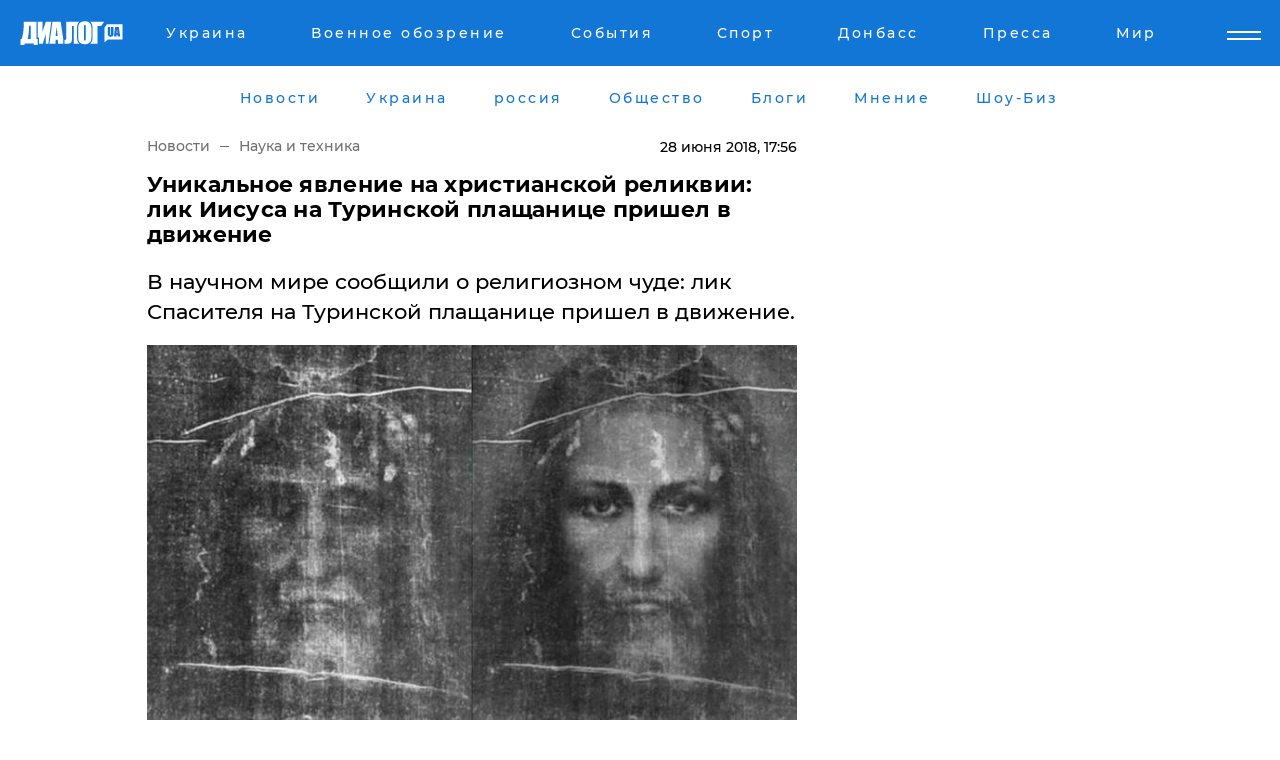

--- FILE ---
content_type: text/html; charset=UTF-8
request_url: https://www.dialog.ua/science/154930_1530197417
body_size: 10766
content:
<!DOCTYPE html>
<html xmlns="http://www.w3.org/1999/xhtml" dir="ltr" lang="ru" xmlns:og="http://ogp.me/ns#">
<head>
    <meta http-equiv="Content-Type" content="text/html; charset=utf-8" />
    <meta name="viewport" content="width=device-width, initial-scale=1">

    <title>Новости религии: Уникальное явление на христианской реликвии: лик Иисуса на Туринской плащанице пришел в движение - 28.06.2018 | Диалог.UA</title>
    <meta name="description" content="В научном мире сообщили о религиозном чуде: лик Спасителя на Туринской плащанице пришел в движение.">
    <meta name="keywords" content=", новости, религия, Италия, Туринская плащаница, чудо, движение, лик, рисунок, изображение, Иисус Христос, Спаситель, Турин, уникальное явление укр нет, последние новости дня">
    <link rel="canonical" href="https://www.dialog.ua/science/154930_1530197417"/>
    
                        <link rel="amphtml" href="https://www.dialog.ua/science/154930_1530197417/amp">
            
     <meta http-equiv="x-dns-prefetch-control" content="on">
 <link rel="dns-prefetch" href="//google-analytics.com">
 <link rel="dns-prefetch" href="//connect.facebook.net">
 <link rel="dns-prefetch" href="//securepubads.g.doubleclick.net">
 <link rel="preconnect" href="//securepubads.g.doubleclick.net">
 <link rel="dns-prefetch" href="//cm.g.doubleclick.net">
 <link rel="preconnect" href="//cm.g.doubleclick.net">
 <link rel="dns-prefetch" href="//counter.yadro.ru">
 <link rel="dns-prefetch" href="//www.googletagmanager.com/">
 <link rel='dns-prefetch' href='https://ajax.googleapis.com'/>
    <meta name='yandex-verification' content='7fdab9f0679cc6c0'/>

    <!-- news_keywords (only for news/index) -->
            <meta name="news_keywords" content=", новости, религия, Италия, Туринская плащаница, чудо, движение, лик, рисунок, изображение, Иисус Христос, Спаситель, Турин, уникальное явление укр нет, последние новости дня">
    
    <meta name="author" content="Dialog.ua">
    <link rel="shortcut icon" href="/favicon.ico">

            <link rel="stylesheet" href="/css/style.min.css?ver=12" type="text/css">
    
    <style>
        /** =================== MONTSERRAT =================== **/

        /** Montserrat Thin **/
        @font-face {
            font-family: "Montserrat";
            font-display: swap;
            font-weight: 100;
            font-style: normal;
            src: url("/css/fonts/Montserrat-Thin.woff2") format("woff2"),
            url("/css/fonts/Montserrat-Thin.woff") format("woff");
        }

        /** Montserrat Thin-Italic **/
        @font-face {
            font-family: "Montserrat";
            font-display: swap;
            font-weight: 100;
            font-style: italic;
            src: url("/css/fonts/Montserrat-ThinItalic.woff2") format("woff2"),
            url("/css/fonts/Montserrat-ThinItalic.woff") format("woff");
        }

        /** Montserrat Light **/
        @font-face {
            font-family: "Montserrat";
            font-display: swap;
            font-weight: 300;
            font-style: normal;
            src: url("/css/fonts/Montserrat-Light.woff2") format("woff2"),
            url("/css/fonts/Montserrat-Light.woff") format("woff");
        }

        /** Montserrat Light-Italic **/
        @font-face {
            font-family: "Montserrat";
            font-display: swap;
            font-weight: 300;
            font-style: italic;
            src: url("/css/fonts/Montserrat-LightItalic.woff2") format("woff2"),
            url("/css/fonts/Montserrat-LightItalic.woff") format("woff");
        }


        /** Montserrat Medium **/
        @font-face {
            font-family: "Montserrat";
            font-display: swap;
            font-weight: 500;
            font-style: normal;
            src: url("/css/fonts/Montserrat-Medium.woff2") format("woff2"),
            url("/css/fonts/Montserrat-Medium.woff") format("woff");
        }

        /** Montserrat Bold **/
        @font-face {
            font-family: "Montserrat";
            font-display: swap;
            font-weight: 600;
            font-style: normal;
            src: url("/css/fonts/Montserrat-Bold.woff2") format("woff2"),
            url("/css/fonts/Montserrat-Bold.woff") format("woff");
        }

        /** Montserrat ExtraBold **/
        @font-face {
            font-family: "Montserrat";
            font-display: swap;
            font-weight: 800;
            font-style: normal;
            src: url("/css/fonts/Montserrat-ExtraBold.woff2") format("woff2"),
            url("/css/fonts/Montserrat-ExtraBold.woff") format("woff");
        }
    </style>

    <!-- og meta -->
    <!-- Facebook Meta -->
    <meta property="fb:app_id" content="1010365385685044" />
    <meta property="og:url" content="https://www.dialog.ua/science/154930_1530197417" />
    <meta property="og:site_name" content="Диалог.UA" />
    <meta property="og:title" content='Уникальное явление на христианской реликвии: лик Иисуса на Туринской плащанице пришел в движение ' />
    <meta property="og:type" content="article">
    <meta property="og:description" content='В научном мире сообщили о религиозном чуде: лик Спасителя на Туринской плащанице пришел в движение.' />
    <meta property="og:image" content="https://www.dialog.ua/images/news/6cfdda66e92924c0a872002408daf9f7.jpg" />
            <meta property="og:image:width" content="700" />
        <meta property="og:image:height" content="404" />
    <!-- Twitter Meta -->
<meta name="twitter:card" content="summary_large_image">
<meta name="twitter:site" content="@Dialog_UA">
<meta name="twitter:creator" content="@Dialog_UA">
<meta name="twitter:title" content="Уникальное явление на христианской реликвии: лик Иисуса на Туринской плащанице пришел в движение ">
<meta name="twitter:description" content="В научном мире сообщили о религиозном чуде: лик Спасителя на Туринской плащанице пришел в движение.">
<meta name="twitter:image" content="https://www.dialog.ua/images/news/6cfdda66e92924c0a872002408daf9f7.jpg">
<meta name="twitter:domain" content="www.dialog.ua>">    <meta name="google-site-verification" content="jZKJrW_rC4oKR50hCSQ9LFM1XjJbWaQQnPgLYvrSx00" />

    <!-- Google tag (gtag.js) -->
    <script async src="https://www.googletagmanager.com/gtag/js?id=G-HJDW518ZWK" type="c4f6c9fbda6dac01b6940b1b-text/javascript"></script>
    <script type="c4f6c9fbda6dac01b6940b1b-text/javascript">
      window.dataLayer = window.dataLayer || [];
      function gtag(){dataLayer.push(arguments);}
      gtag('js', new Date());

      gtag('config', 'G-HJDW518ZWK');
    </script>
    
    <link rel="manifest" href="/manifest.json">

    <link rel="alternate" hreflang="ru" href="https://www.dialog.ua/science/154930_1530197417" />
    
    <link rel="apple-touch-icon" href="/img/apple-touch-icon.png">

    </head>
<body>
<div class="overlay"></div>

<div class="header_contn">
    <header class="sticky">
        <div class="container">
            <div class="header-content">
                <div class="header-logo">

                    
                    
                    <a href="https://www.dialog.ua" class="logo">
                        <img src="/css/images/logo.svg" class="logo-main" alt="" width="103" height="24">
                    </a>
                </div>

                <nav>
                    <div class="nav-menu">
                        <ul class="main-menu">
                                                                <li><a href="https://www.dialog.ua/ukraine"><span>Украина</span></a></li>
                                                                    <li><a href="https://www.dialog.ua/war"><span>Военное обозрение</span></a></li>
                                                                    <li><a href="https://daily.dialog.ua/"><span>События</span></a></li>
                                                                    <li><a href="https://sport.dialog.ua/"><span>Спорт</span></a></li>
                                                                    <li><a href="https://www.dialog.ua/tag/274"><span>Донбасс</span></a></li>
                                                                    <li><a href="https://www.dialog.ua/press-release"><span>Пресса</span></a></li>
                                                                    <li><a href="https://www.dialog.ua/world"><span>Мир</span></a></li>
                                                        </ul>
                    </div>

                    <span class="mask"></span>
                </nav>

            </div>
    </div>
    <!-- выпадающее меню -->
    <div class="mobile-nav-wrap" role="navigation">
        <div class="mobile-header-nav ">

            <div class="menu-content">

                <div class="mobile-menu-head">

                    <a class="mobile-menu-head__close" href="#">
                        <img src="/css/images/menu-close.svg" alt="">
                    </a>

                    <span class="mobile-menu-head__logo"><a href=""> <img src="/css/images/logo.svg" alt=""></a></span>

                    <div class="language-selection__mob-menu"><a href="">UA</a></div>
                </div>

                
                <div class="menu-column">
                                                                                <span class="menu-column__title">Главная</span>
                                        <ul>

                                                    <li><a href="https://www.dialog.ua/news"><span>Все новости</span></a></li>
                                                    <li><a href="https://www.dialog.ua/russia"><span>россия</span></a></li>
                                                    <li><a href="https://www.dialog.ua/world"><span>Мир</span></a></li>
                                                    <li><a href="https://www.dialog.ua/war"><span>Военное обозрение</span></a></li>
                                                    <li><a href="https://www.dialog.ua/science"><span>Наука и Техника</span></a></li>
                                                    <li><a href="https://www.dialog.ua/business"><span>Экономика</span></a></li>
                                                    <li><a href="https://www.dialog.ua/opinion"><span>Мнение</span></a></li>
                                                    <li><a href="https://www.dialog.ua/blogs"><span>Блоги</span></a></li>
                                                    <li><a href="https://www.dialog.ua/press-release"><span>Пресса</span></a></li>
                                                    <li><a href="https://showbiz.dialog.ua/"><span>Шоу-биз</span></a></li>
                                                    <li><a href="https://www.dialog.ua/health"><span>Здоровье</span></a></li>
                                                    <li><a href="https://www.dialog.ua/ukraine"><span>Украина</span></a></li>
                                                    <li><a href="https://sport.dialog.ua/"><span>Спорт</span></a></li>
                                                    <li><a href="https://www.dialog.ua/culture"><span>Культура</span></a></li>
                                                    <li><a href="https://www.dialog.ua/tag/304"><span>Беларусь</span></a></li>
                                            </ul>
                                    </div>
                
                <div class="menu-column">
                                        <span class="menu-column__title">Города</span>
                                        <ul>

                                                    <li><a href="https://www.dialog.ua/tag/18"><span>Донецк</span></a></li>
                                                    <li><a href="https://www.dialog.ua/tag/28"><span>Луганск</span></a></li>
                                                    <li><a href="https://www.dialog.ua/tag/23"><span>Киев</span></a></li>
                                                    <li><a href="https://www.dialog.ua/tag/29"><span>Харьков</span></a></li>
                                                    <li><a href="https://www.dialog.ua/tag/30"><span>Днепр</span></a></li>
                                                    <li><a href="https://www.dialog.ua/tag/34"><span>Львов</span></a></li>
                                                    <li><a href="https://www.dialog.ua/tag/33"><span>Одесса</span></a></li>
                                            </ul>
                                    </div>
                
                <div class="menu-column">
                                        <span class="menu-column__title">Война на Донбассе и в Крыму</span>
                                        <ul>

                                                    <li><a href="https://www.dialog.ua/tag/154"><span>"ДНР"</span></a></li>
                                                    <li><a href="https://www.dialog.ua/tag/156"><span>"ЛНР"</span></a></li>
                                                    <li><a href="https://www.dialog.ua/tag/2"><span>Оккупация Крыма</span></a></li>
                                                    <li><a href="https://www.dialog.ua/tag/27"><span>Новости Крыма</span></a></li>
                                                    <li><a href="https://www.dialog.ua/tag/274"><span>Донбасс</span></a></li>
                                                    <li><a href="https://www.dialog.ua/tag/116"><span>Армия Украины</span></a></li>
                                            </ul>
                                    </div>
                
                <div class="menu-column">
                                        <span class="menu-column__title">Лайф стайл</span>
                                        <ul>

                                                    <li><a href="https://www.dialog.ua/health"><span>Здоровье</span></a></li>
                                                    <li><a href="https://www.dialog.ua/donation.html"><span>Помощь проекту</span></a></li>
                                                    <li><a href="https://life.dialog.ua/"><span>Стиль Диалога</span></a></li>
                                                    <li><a href="https://showbiz.dialog.ua/"><span>Шоу-биз</span></a></li>
                                                    <li><a href="https://www.dialog.ua/culture"><span>Культура</span></a></li>
                                                    <li><a href="https://news.dialog.ua/"><span>Общество</span></a></li>
                                            </ul>
                                    </div>
                
                <div class="menu-column">
                                        <span class="menu-column__title">Преса</span>
                                        <ul>

                                                    <li><a href="https://www.dialog.ua/press-release"><span>Преса</span></a></li>
                                            </ul>
                                    </div>
                
                <div class="menu-column">
                                        <span class="menu-column__title">Авторское</span>
                                        <ul>

                                                    <li><a href="https://www.dialog.ua/opinion"><span>Мнение</span></a></li>
                                                    <li><a href="https://www.dialog.ua/blogs"><span>Блоги</span></a></li>
                                                    <li><a href="https://www.dialog.ua/tag/63"><span>ИноСМИ</span></a></li>
                                            </ul>
                                    </div>
                
            </div>

        </div>
    </div>

    
        <a class="mobile-menu-toggle js-toggle-menu hamburger-menu button" href="#">
            <span class="menu-item menu-item-1"></span>
            <span class="menu-item"></span>
        </a>

        <div class="language-selection language-selection--mobile">
            <a href="/ukr">
                UA            </a>
        </div>
    </header>
</div>


    <!-- MAIN PART -->
<main class="">
    <div class="container">

        <div class="top-content-menu">
            <div class="top-content-menu__nav">
                <ul>
                                                <li><a href="https://www.dialog.ua/news"><span>Новости</span></a></li>
                                                    <li><a href="https://www.dialog.ua/ukraine"><span>Украина</span></a></li>
                                                    <li><a href="https://www.dialog.ua/russia"><span>россия</span></a></li>
                                                    <li><a href="https://news.dialog.ua"><span>Общество</span></a></li>
                                                    <li><a href="https://www.dialog.ua/blogs"><span>Блоги</span></a></li>
                                                    <li><a href="https://www.dialog.ua/opinion"><span>Мнение</span></a></li>
                                                    <li><a href="https://showbiz.dialog.ua/"><span>Шоу-Биз</span></a></li>
                                        </ul>
            </div>

            <span class="mask"></span>
        </div>

        <div class="section-content section_news">

            
    <div class="main-content news_main_content">
        <div class="content content--new-inner news_content_blok  news_innner">



            
                
            
            <!-- update news button -->
            <div class="new-head">
                <script type="application/ld+json">
    {
        "@context": "http://schema.org",
        "@type": "NewsArticle",
        "mainEntityOfPage":{
            "@type":"WebPage",
            "@id":"https://www.dialog.ua/science/154930_1530197417"
        },
        "headline": "Уникальное явление на христианской реликвии: лик Иисуса на Туринской плащанице пришел в движение ",
                 "image": {
            "@type": "ImageObject",
            "representativeOfPage": "true",
            "url": "https://www.dialog.ua/images/news/6cfdda66e92924c0a872002408daf9f7.jpg",
            "width": 700,
            "height": 404        },
                    "datePublished": "2018-06-28T17:56:17+03:00",
                 "dateModified": "2018-06-28T17:56:47+03:00",
        
                "author": {
            "@type": "Organization",
            "name": "Dialog.ua"
        },
            
        "publisher": {
                "@type": "Organization",
                "name": "Dialog.ua",
                "logo": {
                    "@type": "ImageObject",
                    "url": "https://www.dialog.ua/img/publisher_logo.jpg",
                    "width": 309,
                    "height": 148
                }
            },

        "description": "В научном мире сообщили о религиозном чуде: лик Спасителя на Туринской плащанице пришел в движение.",
        "articleBody": "Согласно Библии,&lt;br&gt;истерзанное тело&amp;nbsp;Христа Иосиф Аримафейский завернул в льняное полотно.&lt;br&gt;Христиане со всего мира верят, что реликвия воссоздает внешность и очертания&lt;br&gt;тела Мессии, передает &quot;Диалог.UA&quot; со ссылкой на &quot;Российский Диалог&quot;.Специалисты,&lt;br&gt;исследовавшие Туринское полотно, пришли к выводу, что в него действительно&lt;br&gt;заворачивали человека, которого подвергли мукам. Анализ засохшей крови показал,&lt;br&gt;что тело было сильно изувечено. Сейчас реликвия&lt;br&gt;хранится в итальянском городе Турине в соборе Иоанна Крестителя. То что&lt;br&gt;изображение на полотне пришло в движение, итальянские ученые выявили совсем&lt;br&gt;недавно. Существует версия, что изображение на плащанице передвинулось,&lt;br&gt;поскольку погибший человек ожил или воскрес. Однако существует вероятность, что&lt;br&gt;рисунок на полотне мог самопроизвольно измениться со временем.&lt;br&gt;Ранее ученые воссоздали&amp;nbsp;внешность Спасителя по лику с Туринской плащаницы.Напомним, в Египте обнаружили&amp;nbsp;уникальную копию еретических текстов о Христе и его &quot;брате&quot;.Как сообщалось,&lt;br&gt;автомобилисту в Бразилии посчастливилось наблюдать в небе &quot;парящего Иисуса&quot;. Видео с необычным явлением поразило Сеть.",
        "keywords": "новости, религия, Италия, Туринская плащаница, чудо, движение, лик, рисунок, изображение, Иисус Христос, Спаситель, Турин, уникальное явление"
        }

</script>
                
<script type="application/ld+json">
    {
        "@context": "http://schema.org",
        "@type": "BreadcrumbList",
        "itemListElement": [
            {
                "@type": "ListItem",
                "position": 1,
                "item": {
                    "@id": "https://www.dialog.ua",
                    "name": "Главная"
                }
            },
            {
                "@type": "ListItem",
                "position": 2,
                "item": {
                    "@id": "https://www.dialog.ua/science",
                    "name": "Наука и техника"
                }
            }
        ]
    }
</script>

                
                    <div class="breadcrumbs">
                        <a href="https://www.dialog.ua">
                            Новости                        </a>
                        <span class="sep"></span>
                        <a href="/science">Наука и техника</a>
                    </div>

                

                
                <span class="new-head__date">
                    28 июня 2018, 17:56                </span>
            </div>

            
            <div class="new-inner inner_news">

                <h1>Уникальное явление на христианской реликвии: лик Иисуса на Туринской плащанице пришел в движение </h1>

                <p class="preview">В научном мире сообщили о религиозном чуде: лик Спасителя на Туринской плащанице пришел в движение.</p>

                <p><img src="https://www.dialog.ua/images/news/6cfdda66e92924c0a872002408daf9f7.jpg" alt="Уникальное явление на христианской реликвии: лик Иисуса на Туринской плащанице пришел в движение " /></p>
                
                        <div class="banner banner--news align-center align-center" style="">
        <script async src="https://pagead2.googlesyndication.com/pagead/js/adsbygoogle.js?client=ca-pub-3695032019363550" crossorigin="anonymous" type="c4f6c9fbda6dac01b6940b1b-text/javascript"></script>
<!-- Под фото новость Десктоп -->
<ins class="adsbygoogle"
     style="display:block"
     data-ad-client="ca-pub-3695032019363550"
     data-ad-slot="1996806517"
     data-ad-format="auto"
     data-full-width-responsive="true"></ins>
<script type="c4f6c9fbda6dac01b6940b1b-text/javascript">
     (adsbygoogle = window.adsbygoogle || []).push({});
</script>    </div>
                
                

                                                    
                
                <p>Согласно Библии,
истерзанное тело&nbsp;<a href="https://www.dialog.ua/science/145483_1519833714">Христа</a> Иосиф Аримафейский завернул в льняное полотно.
Христиане со всего мира верят, что реликвия воссоздает внешность и очертания
тела Мессии, передает "Диалог.UA" со ссылкой на "<a href="https://www.rusdialog.ru/">Российский Диалог</a>".</p><p>Специалисты,
исследовавшие Туринское полотно, пришли к выводу, что в него действительно
заворачивали человека, которого подвергли мукам. Анализ засохшей крови показал,
что тело было сильно изувечено. </p>        <div class="news-content-ad align-center" style="">
        <script async src="https://pagead2.googlesyndication.com/pagead/js/adsbygoogle.js?client=ca-pub-3695032019363550" crossorigin="anonymous" type="c4f6c9fbda6dac01b6940b1b-text/javascript"></script>
<!-- В тело новости проверка Диалог -->
<ins class="adsbygoogle"
     style="display:block"
     data-ad-client="ca-pub-3695032019363550"
     data-ad-slot="7403794482"
     data-ad-format="auto"
     data-full-width-responsive="true"></ins>
<script type="c4f6c9fbda6dac01b6940b1b-text/javascript">
     (adsbygoogle = window.adsbygoogle || []).push({});
</script>    </div>
<p>Сейчас реликвия
хранится в итальянском городе Турине в соборе Иоанна Крестителя. То что
изображение на полотне пришло в движение, итальянские ученые выявили совсем
недавно. Существует версия, что изображение на плащанице передвинулось,
поскольку погибший человек ожил или воскрес. Однако существует вероятность, что
рисунок на полотне мог самопроизвольно измениться со временем.</p><p class="no-margin">
<div class="video-new"><iframe src="https://www.youtube.com/embed/B6iQGomNqTw" allow="autoplay; encrypted-media" allowfullscreen="" width="" height="" frameborder="0"></iframe></div></p><p>Ранее ученые воссоздали&nbsp;<a href="https://www.dialog.ua/science/148988_1523530782">внешность</a> Спасителя по лику с Туринской плащаницы.</p><p>Напомним, в Египте обнаружили&nbsp;<a href="https://www.dialog.ua/science/149268_1523864949">уникальную копию</a> еретических текстов о Христе и его "брате".</p><p>Как сообщалось,
автомобилисту в Бразилии посчастливилось наблюдать в небе "<a href="https://www.dialog.ua/science/148515_1523025932">парящего Иисуса</a>". Видео с необычным явлением поразило Сеть.</p>
                                                                </div>

                            <div class="tags">
                                            <a target="_blank" href="https://www.dialog.ua/tag/227">Общество</a>                                            <a target="_blank" href="https://www.dialog.ua/tag/486">Религия</a>                                            <a target="_blank" href="https://www.dialog.ua/tag/494">История</a>                                            <a target="_blank" href="https://www.dialog.ua/tag/531">Италия</a>                                            <a target="_blank" href="https://www.dialog.ua/tag/581">Новости дня</a>                                    </div>
            
            <div class="share">
                <div class="socials">
                    <button class="open-comments mobile-hide">+ Добавить Комментарий</button>
                    <div class="shareaholic-canvas" data-app="share_buttons" data-app-id="26969635"></div>
                </div>
            </div>

            
            
                        <div class="banner mobile-hide align-center" style="width: 650px;">
        <!-- Вниз новости НВ Дизайн Диалог Декстоп -->
<ins class="adsbygoogle"
     style="display:block"
     data-ad-client="ca-pub-3660307541539783"
     data-ad-slot="3521732345"
     data-ad-format="auto"
     data-full-width-responsive="true"></ins>
<script type="c4f6c9fbda6dac01b6940b1b-text/javascript">
     (adsbygoogle = window.adsbygoogle || []).push({});
</script>    </div>
                
            



            
                            <h2 class="margin-small"><a href="https://www.dialog.ua/news">Последние новости</a></h2>
<div class="news last-news">
    
        <div class="new-item">
            <p>
                <a href="https://www.dialog.ua/russia/327323_1768767443">Боец UFC Чимаев опубликовал черно-белое фото с сыном Кадырова после слухов об аварии </a>                            </p>
            <span class="new-item__time">22:26</span>
        </div>

    
        <div class="new-item">
            <p>
                <a href="https://www.dialog.ua/opinion/327322_1768762701">Тамар ответил на вопрос, что ждет Украину после того, как не станет Путина: "Это точно"</a>                <span class="new-item__icon"><img src="/css/images/video-icon.svg" class="video-icon" alt=""></span>            </p>
            <span class="new-item__time">21:11</span>
        </div>

    
        <div class="new-item">
            <p>
                <a href="https://www.dialog.ua/ukraine/327321_1768762559"><strong>Заключение соглашения между Украиной и США о гарантиях безопасности оказалось "более сложной задачей" – FT</strong></a>                            </p>
            <span class="new-item__time">21:08</span>
        </div>

    
        <div class="new-item">
            <p>
                <a href="https://www.dialog.ua/world/327320_1768760273">Трамп присматривается к еще одной стране, утверждая о ее беззащитности перед вторжением России или Китая, – NBC News</a>                            </p>
            <span class="new-item__time">20:22</span>
        </div>

    
        <div class="new-item">
            <p>
                <a href="https://www.dialog.ua/opinion/327319_1768758392">Каспаров предрек события, ради которых украинцам стоит пережить зиму: "Пристегните ремни"</a>                <span class="new-item__icon"><img src="/css/images/video-icon.svg" class="video-icon" alt=""></span>            </p>
            <span class="new-item__time">19:55</span>
        </div>

    
        <div class="new-item">
            <p>
                <a href="https://www.dialog.ua/world/327318_1768758126">Удар по Ирану был готов, но Трамп отступил в последний момент – Axios узнал, почему "не был нажат курок"</a>                            </p>
            <span class="new-item__time">19:49</span>
        </div>

    
        <div class="new-item">
            <p>
                <a href="https://www.dialog.ua/world/327317_1768755698">Республиканцы предупреждают Трампа: вторжение в Гренландию может уничтожить НАТО</a>                            </p>
            <span class="new-item__time">19:07</span>
        </div>

    
        <div class="new-item">
            <p>
                <a href="https://www.dialog.ua/opinion/327316_1768753632">Шарп объяснил, что не так с подготовкой операции по Ирану, озвучив причину промедления: "Тут есть нюанс"</a>                <span class="new-item__icon"><img src="/css/images/video-icon.svg" class="video-icon" alt=""></span>            </p>
            <span class="new-item__time">18:33</span>
        </div>

    
        <div class="new-item">
            <p>
                <a href="https://www.dialog.ua/world/327314_1768751499"><strong>"Сделает Путина самым счастливым человеком в мире", – премьер Испании предостерег Трампа от захвата Гренландии</strong></a>                            </p>
            <span class="new-item__time">18:11</span>
        </div>

    
        <div class="new-item">
            <p>
                <a href="https://www.dialog.ua/war/327315_1768751501"><strong>Сырский: ВСУ будут наступать, в обороне победы не достичь</strong></a>                            </p>
            <span class="new-item__time">18:06</span>
        </div>

    
        <div class="new-item">
            <p>
                <a href="https://www.dialog.ua/war/327313_1768747935"><strong>​Тихий вылет из Нуука: немецкие военные досрочно свернули миссию в Гренландии</strong></a>                            </p>
            <span class="new-item__time">16:54</span>
        </div>

    
        <div class="new-item">
            <p>
                <a href="https://www.dialog.ua/war/327312_1768747504"><strong>Приволье за ВСУ: фейк России опровергли, назвав "созданием иллюзии успехов"</strong></a>                            </p>
            <span class="new-item__time">16:53</span>
        </div>

    
        <div class="new-item">
            <p>
                <a href="https://www.dialog.ua/opinion/327311_1768746226">Портников предупредил, что в любой момент может настать ситуация, к которой Украине пора готовиться: "Просто ее нет"</a>                <span class="new-item__icon"><img src="/css/images/video-icon.svg" class="video-icon" alt=""></span>            </p>
            <span class="new-item__time">16:35</span>
        </div>

    
        <div class="new-item">
            <p>
                <a href="https://www.dialog.ua/russia/327310_1768746186"><strong>В ДТП с кортежем сына Кадырова погиб человек - СМИ узнали новые детали аварии в Грозном</strong></a>                            </p>
            <span class="new-item__time">16:32</span>
        </div>

    
        <div class="new-item">
            <p>
                <a href="https://news.dialog.ua/327309_1768745885">Чтобы бытовая техника не сгорела: как защититься во время отключений света</a>                            </p>
            <span class="new-item__time">16:30</span>
        </div>

    
        <div class="new-item">
            <p>
                <a href="https://www.dialog.ua/ukraine/327308_1768745786">Украину ждет еще одна морозная неделя: в каких областях будет холоднее всего и где пройдет снег</a>                            </p>
            <span class="new-item__time">16:28</span>
        </div>

    
        <div class="new-item">
            <p>
                <a href="https://www.dialog.ua/business/327307_1768744370"><strong>Макрон готов на беспрецедентный шаг, требуя ответить на пошлины Трампа "торговой базукой" </strong></a>                            </p>
            <span class="new-item__time">16:05</span>
        </div>

    
        <div class="new-item">
            <p>
                <a href="https://www.dialog.ua/ukraine/327306_1768742380">​Когда свет под ударом: в Польше за несколько дней собрали 1 млн злотых на генераторы для Киева</a>                            </p>
            <span class="new-item__time">15:31</span>
        </div>

    
        <div class="new-item">
            <p>
                <a href="https://www.dialog.ua/ukraine/327305_1768741583">Подоляк назвал момент, когда Путин захочет, но не сможет продолжать вести войну в Украине</a>                <span class="new-item__icon"><img src="/css/images/video-icon.svg" class="video-icon" alt=""></span>            </p>
            <span class="new-item__time">15:18</span>
        </div>

    
        <div class="new-item">
            <p>
                <a href="https://www.dialog.ua/world/327304_1768741345">​Мир Путина начинает рушиться — Der Spiegel</a>                            </p>
            <span class="new-item__time">15:12</span>
        </div>

    


</div>

<div class="show-more  show-more--margin show-more--large show-more--last-categories active_more">
    <a href="#">Смотреть ещё</a>
</div>
<form class="load_more_data">
    <input type="hidden" name="offset" value="40">
    <input type="hidden" name="limit" value="8">
    <input type="hidden" name="location" value="1" >
    <input type="hidden" name="locale" value="ru" >
    
        </form>

            

            
                
            

        </div>

        <aside>


            
                        <div class="banner align-center" style="width: 300px;">
        <script async src="https://pagead2.googlesyndication.com/pagead/js/adsbygoogle.js" type="c4f6c9fbda6dac01b6940b1b-text/javascript"></script>
<!-- Правая колонка проверка 300 Диалог -->
<ins class="adsbygoogle"
     style="display:block"
     data-ad-client="ca-pub-3660307541539783"
     data-ad-slot="4092939786"
     data-ad-format="auto"
     data-full-width-responsive="true"></ins>
<script type="c4f6c9fbda6dac01b6940b1b-text/javascript">
     (adsbygoogle = window.adsbygoogle || []).push({});
</script>    </div>

            
            <h2><a href="https://www.dialog.ua">Главные новости</a></h2>

            <div class="side-news">

                
                <div class="new-side-item">
    <p><a href="https://www.dialog.ua/war/327315_1768751501">Сырский: ВСУ будут наступать, в обороне победы не достичь</a></p>
</div>
                                <div class="new-side-item">
            <p><a href="https://www.dialog.ua/russia/327323_1768767443">Боец UFC Чимаев опубликовал черно-белое фото с сыном Кадырова после слухов об аварии </a></p>
        </div>
            <div class="new-side-item">
            <p><a href="https://www.dialog.ua/ukraine/327321_1768762559">Заключение соглашения между Украиной и США о гарантиях безопасности оказалось "более сложной задачей" – FT</a></p>
        </div>
            <div class="new-side-item">
            <p><a href="https://www.dialog.ua/world/327320_1768760273">Трамп присматривается к еще одной стране, утверждая о ее беззащитности перед вторжением России или Китая, – NBC News</a></p>
        </div>
            <div class="new-side-item">
            <p><a href="https://www.dialog.ua/world/327318_1768758126">Удар по Ирану был готов, но Трамп отступил в последний момент – Axios узнал, почему "не был нажат курок"</a></p>
        </div>
            <div class="new-side-item">
            <p><a href="https://www.dialog.ua/world/327317_1768755698">Республиканцы предупреждают Трампа: вторжение в Гренландию может уничтожить НАТО</a></p>
        </div>
            <div class="new-side-item">
            <p><a href="https://www.dialog.ua/world/327314_1768751499">"Сделает Путина самым счастливым человеком в мире", – премьер Испании предостерег Трампа от захвата Гренландии</a></p>
        </div>
            <div class="new-side-item">
            <p><a href="https://www.dialog.ua/war/327313_1768747935">​Тихий вылет из Нуука: немецкие военные досрочно свернули миссию в Гренландии</a></p>
        </div>
            <div class="new-side-item">
            <p><a href="https://www.dialog.ua/war/327312_1768747504">Приволье за ВСУ: фейк России опровергли, назвав "созданием иллюзии успехов"</a></p>
        </div>
    
                            </div>

            
                        <div class="banner align-center" style="">
        <script async src="https://pagead2.googlesyndication.com/pagead/js/adsbygoogle.js?client=ca-pub-3695032019363550" crossorigin="anonymous" type="c4f6c9fbda6dac01b6940b1b-text/javascript"></script>
<!-- Мобильный низ новости Диалог -->
<ins class="adsbygoogle"
     style="display:block"
     data-ad-client="ca-pub-3695032019363550"
     data-ad-slot="4039264547"
     data-ad-format="auto"
     data-full-width-responsive="true"></ins>
<script type="c4f6c9fbda6dac01b6940b1b-text/javascript">
     (adsbygoogle = window.adsbygoogle || []).push({});
</script>    </div>

            



                        <h2>Мнения</h2>

<div class="opinions users-side">

                <div class="user-item">
                                        <a href="https://www.dialog.ua/person/Gregory_Tamar" class="user-item__head">
                                            <span class="user-item__avatar">
                            <img width="42px" height="42px" data-src="/images/person/1aad380e4c5a45801a715418db2f9e94.jpg" src="" />                        </span>
                                        <span class="user-item__name">
                                            <span>Григорий Тамар</span>
                                            <span><p><strong>Военный эксперт, офицер запаса армии Израиля</strong></p></span></span>
                </a>
            
            <p>

                                    <a href="https://www.dialog.ua/opinion/327322_1768762701"><span>Тамар ответил на вопрос, что ждет Украину после того, как не станет Путина: "Это точно"</span></a>
                
            </p>

        </div>
            <div class="user-item">
                                        <a href="https://www.dialog.ua/person/Garry_Kasparov" class="user-item__head">
                                            <span class="user-item__avatar">
                            <img width="42px" height="42px" data-src="/images/person/2e0482ce711556cedea3857d0f042092.jpg" src="" />                        </span>
                                        <span class="user-item__name">
                                            <span>Гарри Каспаров</span>
                                            <span><p>Оппозиционный деятель, чемпион мира по шахматам</p></span></span>
                </a>
            
            <p>

                                    <a href="https://www.dialog.ua/opinion/327319_1768758392"><span>Каспаров предрек события, ради которых украинцам стоит пережить зиму: "Пристегните ремни"</span></a>
                
            </p>

        </div>
            <div class="user-item">
                                        <a href="https://www.dialog.ua/person/Social_Media" class="user-item__head">
                                            <span class="user-item__avatar">
                            <img width="42px" height="42px" data-src="/images/person/5dec9b454fcbbe8605897d97471c6539.jpg" src="" />                        </span>
                                        <span class="user-item__name">
                                            <span>Сеть</span>
                                            <span></span></span>
                </a>
            
            <p>

                                    <a href="https://www.dialog.ua/opinion/327316_1768753632"><span>Шарп объяснил, что не так с подготовкой операции по Ирану, озвучив причину промедления: "Тут есть нюанс"</span></a>
                
            </p>

        </div>
    </div>

<div class="show-more show-more--left show-more--margin">
    <a href="https://www.dialog.ua/opinion">Смотреть ещё</a>
</div>


<h2>Блоги</h2>

<div class="blogs users-side">
                <div class="user-item">
                            <a href="https://www.dialog.ua/person/Oleg_Zhdanov" class="user-item__head">
                                            <span class="user-item__avatar">
                            <img width="42px" height="42px" data-src="/images/person/c99f12aba18f2d5cd35454758b5361e8.jpg" src="" />                        </span>
                                        <span class="user-item__name">
                                            <span>Олег Жданов</span>
                                            <span><p>Военный эксперт,&nbsp;полковник запаса, блогер</p></span></span>
                </a>
                        <p>
                                    <a href="https://www.dialog.ua/blogs/327281_1768674050"><span>Жданов анонсировал событие, которое может спровоцировать развал Российской Федерации: "Может стать триггером..."</span></a>
                
            </p>
        </div>
            <div class="user-item">
                            <a href="https://www.dialog.ua/person/Yurii_Shvets" class="user-item__head">
                                            <span class="user-item__avatar">
                            <img width="42px" height="42px" data-src="/images/person/1e2f8d91edbeac4b9be094576524e19b.jpg" src="" />                        </span>
                                        <span class="user-item__name">
                                            <span>Юрий Швец</span>
                                            <span><p>Экономический и военный аналитик</p></span></span>
                </a>
                        <p>
                                    <a href="https://www.dialog.ua/blogs/327261_1768646198"><span>Швец намекнул, что Украине сейчас "помогает" тот, от кого этого меньше всего ждали: "Нанесла удар по Китаю..."</span></a>
                
            </p>
        </div>
            <div class="user-item">
                            <a href="https://www.dialog.ua/person/Vitaly_Portnikov" class="user-item__head">
                                            <span class="user-item__avatar">
                            <img width="42px" height="42px" data-src="/images/person/4d859ef024bad660d7632e1e8c15b808.jpg" src="" />                        </span>
                                        <span class="user-item__name">
                                            <span>Виталий Портников</span>
                                            <span><p>Украинский журналист, писатель и публицист</p></span></span>
                </a>
                        <p>
                                    <a href="https://www.dialog.ua/blogs/327254_1768640543"><span>Портников рассказал о реальных вещах, которые могут привести к завершению войны: "Вот это гарантия мира"</span></a>
                
            </p>
        </div>
    </div>
<div class="show-more show-more--left show-more--margin">
    <a href="https://www.dialog.ua/blogs">Смотреть ещё</a>
</div>
            
            
                
            

        </aside>


    </div>
</div>

    </div>

    

    <div class="container">
        <div class="bottom-menu">
            <div class="bottom-menu__left">
                <span class="dialog-logo">
                    <img width="113px" height="26px" data-src="/css/images/logo-dark.svg" src="" />                </span>
                <span class="copy">© 2026, Диалог.ua<br>Все права защищены. </span>
            </div>
            <div class="bottom-menu__ul">
                <ul>
                    <li class="dialog-logo--show">
                        <img width="113px" height="20px" data-src="/css/images/logo-dark.svg" src="" />                    </li>
                                            <li><a href="https://www.dialog.ua/news"><span>Новости</span></a></li>
                                            <li><a href="https://www.dialog.ua/ukraine"><span>Украина</span></a></li>
                                            <li><a href="https://www.dialog.ua/russia"><span>россия</span></a></li>
                                            <li><a href="https://news.dialog.ua"><span>Общество</span></a></li>
                                            <li><a href="https://www.dialog.ua/blogs"><span>Блоги</span></a></li>
                                            <li><a href="https://www.dialog.ua/opinion"><span>Мнение</span></a></li>
                                            <li><a href="https://showbiz.dialog.ua/"><span>Шоу-Биз</span></a></li>
                                            <li><a href="https://www.dialog.ua/press-release"><span>Пресса</span></a></li>
                                            <li><a href="https://www.dialog.ua/world"><span>Мир</span></a></li>
                                            <li><a href="https://www.dialog.ua/business"><span>Экономика</span></a></li>
                                            <li><a href="https://www.dialog.ua/war"><span>Военное Обозрение</span></a></li>
                                            <li><a href="https://life.dialog.ua/"><span>Стиль</span></a></li>
                                            <li><a href="https://www.dialog.ua/tag/274"><span>Новости Донбасса</span></a></li>
                                            <li><a href="https://sport.dialog.ua/"><span>Спорт</span></a></li>
                                            <li><a href="https://dialog.ua/tag/71"><span>США</span></a></li>
                                            <li><a href="https://showbiz.dialog.ua"><span>Шоубиз</span></a></li>
                                    </ul>
            </div>
        </div>
    </div>
</main>



<!-- FOOTER -->
<footer>
    <div class="container">
        <div class="footer-content">

            <ul class="footer-menu">
                <li><a href="https://www.dialog.ua/about.html">О проекте</a></li>
                <li><a href="https://www.dialog.ua/editorial.html">Редакция</a></li>
                <li><a href="https://www.dialog.ua/contacts.html">Контакты</a></li>
                <li><a href="https://www.dialog.ua/adv.html">Реклама</a></li>
                <li><a href="https://www.dialog.ua/credits.html">Персональные данные</a></li>
                <li><a href="https://www.dialog.ua/privacypolicy.html">Защита персональных данных</a></li>

            </ul>
            <span class="footer-text">Использование материалов разрешается при условии ссылки (для интернет-изданий - гиперссылки) на "<a href="https://www.dialog.ua">Диалог.ua</a>" не ниже третьего абзаца.</span>
            <span class="copy">
                    © 2026, <span>Диалог.ua.</span> Все права защищены.                </span>
        </div>

    </div>
</footer>

<!-- <div class="cookie-policy">
    <p class="cookie-policy-title">Про использование cookies</p>
    <p class="cookie-policy-text">Продолжая просматривать www.dialog.ua вы подтверждаете, что ознакомились с Правилами
        пользования сайтом и соглашаетесь на использование файлов cookies</p>
    <div class="cookie-policy-buttons">
        <a href="https://www.dialog.ua/privacypolicy.html" class="cookie-info-link ">Про файлы cookies</a>
        <button class="cookie-accept-btn">Соглашаюсь</button>
    </div>
    <button class="close-btn"></button>
</div> -->

<script defer src="/js/jquery-3.2.1.min.js" type="c4f6c9fbda6dac01b6940b1b-text/javascript"></script>

<script async type="c4f6c9fbda6dac01b6940b1b-text/javascript">
    var scripts = document.getElementsByTagName('script');
    var script = scripts[scripts.length - 1];

    if (document.body.clientWidth >= 1024) {
        setTimeout(function () {
            script.outerHTML += '<script src="/js/desktop-scripts.js"></sc' + 'ript>';
        }, 500);
    } else {
        setTimeout(function () {
            script.outerHTML += '<script src="/js/mobile-scripts.js"></sc' + 'ript>';
        }, 500);
    }
</script>
<script defer src="/js/scripts.js?ver=5" type="c4f6c9fbda6dac01b6940b1b-text/javascript"></script>

<script type="c4f6c9fbda6dac01b6940b1b-text/javascript">

    function buildScript(src, attributes) {
        var script = document.createElement('script');
        script.src = src;
        for (key in attributes) {
            script[key] = attributes[key];
        }
        document.body.appendChild(script);
    }

    function downloadJSAtOnload() {
                (function () {
            var script = document.createElement('script');
            script.src = "https://pagead2.googlesyndication.com/pagead/js/adsbygoogle.js";
                        script.async = true;
                        document.body.appendChild(script);
        })();
        
        
                buildScript("https://platform.twitter.com/widgets.js", {async: true});
        buildScript("//www.instagram.com/embed.js", {async: true});
                /*buildScript("//dsms0mj1bbhn4.cloudfront.net/assets/pub/shareaholic.js",
            { async:true,
              "data-shr-siteid": "9a6d8903fd66a0407e4ed9a92f28cdcd",
              "data-cfasync": false,
            }
            );*/


        
    }

    if (window.addEventListener)
        window.addEventListener("load", downloadJSAtOnload, false);
    else if (window.attachEvent)
        window.attachEvent("onload", downloadJSAtOnload);
    else window.onload = downloadJSAtOnload;
</script>

    <script type="text/javascript" data-cfasync="false" src="//dsms0mj1bbhn4.cloudfront.net/assets/pub/shareaholic.js"
            data-shr-siteid="9a6d8903fd66a0407e4ed9a92f28cdcd" async="async"></script>


<script src="/cdn-cgi/scripts/7d0fa10a/cloudflare-static/rocket-loader.min.js" data-cf-settings="c4f6c9fbda6dac01b6940b1b-|49" defer></script><script defer src="https://static.cloudflareinsights.com/beacon.min.js/vcd15cbe7772f49c399c6a5babf22c1241717689176015" integrity="sha512-ZpsOmlRQV6y907TI0dKBHq9Md29nnaEIPlkf84rnaERnq6zvWvPUqr2ft8M1aS28oN72PdrCzSjY4U6VaAw1EQ==" data-cf-beacon='{"rayId":"9c0345d38b5bf790","version":"2025.9.1","serverTiming":{"name":{"cfExtPri":true,"cfEdge":true,"cfOrigin":true,"cfL4":true,"cfSpeedBrain":true,"cfCacheStatus":true}},"token":"1fc2a877def342f8a2006fcbd93f5ff5","b":1}' crossorigin="anonymous"></script>
</body>

</html>


--- FILE ---
content_type: text/html; charset=utf-8
request_url: https://www.google.com/recaptcha/api2/aframe
body_size: 264
content:
<!DOCTYPE HTML><html><head><meta http-equiv="content-type" content="text/html; charset=UTF-8"></head><body><script nonce="lyideFd_bwcwFvgpUl9pyw">/** Anti-fraud and anti-abuse applications only. See google.com/recaptcha */ try{var clients={'sodar':'https://pagead2.googlesyndication.com/pagead/sodar?'};window.addEventListener("message",function(a){try{if(a.source===window.parent){var b=JSON.parse(a.data);var c=clients[b['id']];if(c){var d=document.createElement('img');d.src=c+b['params']+'&rc='+(localStorage.getItem("rc::a")?sessionStorage.getItem("rc::b"):"");window.document.body.appendChild(d);sessionStorage.setItem("rc::e",parseInt(sessionStorage.getItem("rc::e")||0)+1);localStorage.setItem("rc::h",'1768793650894');}}}catch(b){}});window.parent.postMessage("_grecaptcha_ready", "*");}catch(b){}</script></body></html>